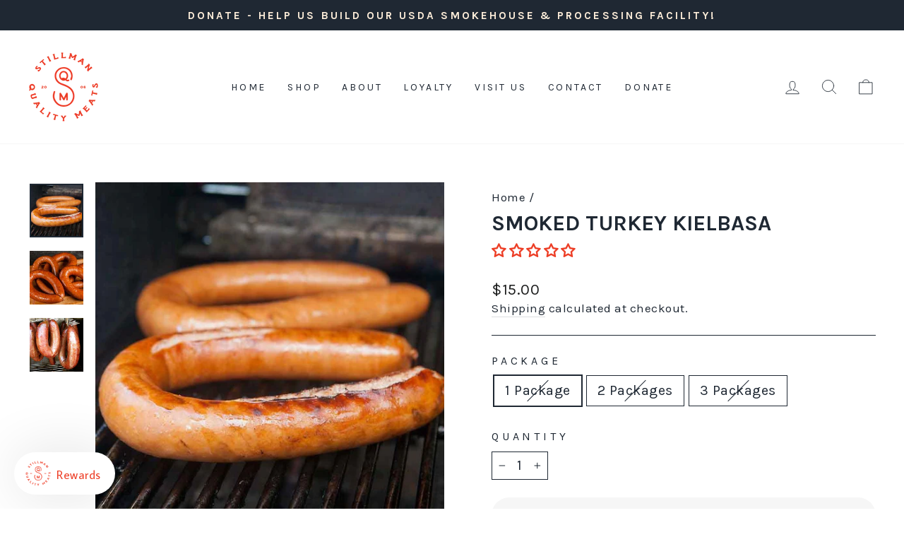

--- FILE ---
content_type: text/javascript
request_url: https://cdn.shopify.com/extensions/019bb5af-9156-7159-bbd7-73eb0d982fce/fundpop-dev-246/assets/reward-tiers.min.js
body_size: 17188
content:
"use strict";(()=>{var Q=Object.defineProperty,W=Object.defineProperties;var G=Object.getOwnPropertyDescriptors;var q=Object.getOwnPropertySymbols;var J=Object.prototype.hasOwnProperty,K=Object.prototype.propertyIsEnumerable;var O=(g,e,t)=>e in g?Q(g,e,{enumerable:!0,configurable:!0,writable:!0,value:t}):g[e]=t,j=(g,e)=>{for(var t in e||(e={}))J.call(e,t)&&O(g,t,e[t]);if(q)for(var t of q(e))K.call(e,t)&&O(g,t,e[t]);return g},_=(g,e)=>W(g,G(e));var M=(g,e,t)=>new Promise((i,n)=>{var o=a=>{try{d(t.next(a))}catch(s){n(s)}},r=a=>{try{d(t.throw(a))}catch(s){n(s)}},d=a=>a.done?i(a.value):Promise.resolve(a.value).then(o,r);d((t=t.apply(g,e)).next())});var z=class{constructor(){this.listeners=[]}add(e,t,i){this.listeners.push({element:e,event:t,handler:i}),e.addEventListener(t,i)}remove(e,t,i){e.removeEventListener(t,i),this.listeners=this.listeners.filter(n=>n.element!==e||n.event!==t||n.handler!==i)}removeAll(){this.listeners.forEach(({element:e,event:t,handler:i})=>{e.removeEventListener(t,i)}),this.listeners=[]}},V=class{constructor(){this.timeouts=[];this.intervals=[];this.eventListenerTracker=new z}registerTimeout(e){return this.timeouts.push(e),e}registerInterval(e){return this.intervals.push(e),e}addEventListener(e,t,i){this.eventListenerTracker.add(e,t,i)}cleanup(){this.timeouts.forEach(clearTimeout),this.timeouts=[],this.intervals.forEach(clearInterval),this.intervals=[],this.eventListenerTracker.removeAll()}};window.fundPopCleanupRegistry=new V;var A=class{static fetch(){return M(this,null,function*(){var e;try{let t=(e=document.getElementById("fundpop-reward-tier-product-id"))==null?void 0:e.textContent;if(console.log("[Reward Tier] Fetching data for product ID:",t),t){let i=yield fetch(`/apps/campaign_proxy/api/proxy/campaigns/${t}?shop=${window.Shopify.shop}`,{method:"GET",headers:{"Content-Type":"application/json","ngrok-skip-browser-warning":"true"}});if(!i.ok)throw new Error(`Failed to fetch campaign data: ${i.status}`);return yield i.json()}return console.log("[Reward Tier] No product ID found"),null}catch(t){return console.error(">>>> Failed to fetch campaign data",t),null}})}static convertPriceToCurrentCurrency(e,t){let i=parseFloat(e)*parseFloat(String(window.Shopify.currency.rate)),n=new Intl.NumberFormat("en-US",{style:"currency",currency:t||"USD"}).format(i),o=n.split(".");return o[1]==="00"?o[0]:n}static applyShopifyPriceRounding(e){if(e>100){let i=Math.round(e);return i%10===8?i+1:i}let t=e%1;return t>=.5&&t<.99?Math.floor(e)+.99:Math.round(e*100)/100}static formatNumber(e){let t=new Intl.NumberFormat("en-US").format(e),i=t.split(".");return i[1]==="00"?i[0]:t}},H=class{constructor(e,t,i){this.modal=document.getElementById(e),this.closeIcon=document.getElementById(t),this.onClose=i,this.boundHandleClick=this.handleClick.bind(this),this.boundHandleClose=this.handleClose.bind(this)}show(){var e;this.modal&&(document.body.appendChild(this.modal),this.modal.style.display="block",this.modal.style.transform="translateX(0)",(e=this.closeIcon)==null||e.addEventListener("click",this.boundHandleClose),this.modal.addEventListener("click",this.boundHandleClick))}hide(){this.modal&&(this.modal.style.transform="translateX(100vw)",this.onClose&&this.onClose())}cleanup(){var e,t;(e=this.closeIcon)==null||e.removeEventListener("click",this.boundHandleClose),(t=this.modal)==null||t.removeEventListener("click",this.boundHandleClick)}handleClick(e){e.target===this.modal&&this.hide()}handleClose(){this.hide()}},D=class{constructor(e,t,i,n){this.campaign=e,this.appBlockStyles=t,this.localization=i,this.isPreviewMode=n,this.productSlug=this.getProductSlugFromUrl(),this.cleanupRegistry=new V,this.listAlignment=this.getListAlignment(),this.bundleModal=new H("fundpop-bundle-modal-container","fundpop-bundle-modal-close-icon",this.handleBundleModalClose.bind(this))}getProductSlugFromUrl(){return new URL(window.location.href).pathname.split("/").filter(Boolean).pop()||""}getRewardTierLayout(){return"responsive"}getListAlignment(){var t;return((t=document.querySelector("#fundpop-reward-tier-product-id"))==null?void 0:t.getAttribute("data-list-alignment"))||"center"}handleBundleModalClose(){let e=document.getElementById("fundpop-bundle-modal-container");e&&(e.style.transform="translateX(100vw)")}handleBundleModal(e){let t=document.getElementById("fundpop-bundle-modal-container");if(!t)return;if(e){let n=document.getElementById("fundpop-modal-bundle-error-title");n&&(n.innerText=e)}this.bundleModal.show();let i=n=>{n.target===t&&this.bundleModal.hide()};return t.addEventListener("click",i),()=>{t.removeEventListener("click",i)}}cleanup(){this.bundleModal.cleanup(),this.cleanupRegistry.cleanup(),this.campaign=void 0,this.appBlockStyles=void 0}hideLoading(){let e=document.getElementById("fundpop-reward-loading-container");e&&e.remove()}showContainer(){let e=document.getElementsByClassName("fundpop-reward-widget-container")[0];e&&(e.style.display="block")}setFontStyles(e){let t="";return e.includes("italic")&&(t+="font-style: italic;"),e.includes("bold")&&(t+="font-weight: bold;"),t}styleAppBlock(){if(this.appBlockStyles.appblockShadow===!1){let t=document.getElementsByClassName("fundpop-reward-widget-container")[0];t&&(t.style.boxShadow="none")}}getCountdown(e){let r=Math.floor(e/864e5),d=Math.floor(e%864e5/36e5),a=Math.floor(e%36e5/6e4),s=Math.floor(e%6e4/1e3);return{days:r,hours:d,minutes:a,seconds:s}}getTimeLabelByLocale(e){let t=new Intl.RelativeTimeFormat(window.Shopify.locale,{numeric:"auto"}),i=new Intl.NumberFormat(window.Shopify.locale).format(0),n=new Intl.NumberFormat(window.Shopify.locale).format(1),{days:o,minutes:r,hours:d,seconds:a}=e,s=(h,b)=>{let k=h===0?2:h===1?3:h,T=t.formatToParts(k,b);T&&T.length===3&&T.shift();let[I,v]=T,E=h===0?i:h===1?n:I.value,x={day:{one:"day",other:"days"},hour:{one:"hour",other:"hours"},minute:{one:"minute",other:"minutes"},second:{one:"second",other:"seconds"}},m=new Intl.PluralRules("en-US"),w=(P,B)=>{let C=m.select(Number(P)),$=x[B];if(!$)return`${P} ${B}`;let L=$[C]||$.other;return`${P} ${L}`},f=P=>P.replace("\u5F8C",""),S=w(E,I.unit),y=`${window.Shopify.locale==="ja"?f(E):E} ${window.Shopify.locale==="ja"?f((v==null?void 0:v.value)||""):(v==null?void 0:v.value)||""}`;return window.Shopify.locale==="en"?S:y},l=s(o,"day"),p=s(d,"hour"),c=s(r,"minute"),u=s(a,"second");return{translatedDays:l,translatedHours:p,translateMins:c,translatedSecs:u}}clearStoredVariantSelections(e){if(e){if(e.campaignProduct&&e.campaignProduct[0]){let t=e.campaignProduct[0].id;[`bundleVariant_${e.id}_${t}`,`bundleVariant_${t}`,`selectedVariant_${t}`,`selectedVariant_${e.id}_${t}`].forEach(n=>{localStorage.removeItem(n),sessionStorage.removeItem(n),delete window[n]})}e.product&&e.product.length>0&&e.product.forEach(t=>{[`bundleVariant_${e.id}_${t.id}`,`bundleVariant_${t.id}`,`selectedVariant_${t.id}`,`selectedVariant_${e.id}_${t.id}`].forEach(n=>{localStorage.removeItem(n),sessionStorage.removeItem(n),delete window[n]})})}}setupGlobalDropdownDelegation(){document.addEventListener("change",e=>{var i;let t=e.target;if(t.tagName==="SELECT"&&t.id&&t.id.includes("fundpop-bundle-product-select-")){let n=t,o=n.selectedOptions[0];if(o){let r=o.getAttribute("data-variant-id"),d=n.id.replace("fundpop-bundle-product-select-","");if(r&&d){let a="";if(a=n.getAttribute("data-bundle-id")||"",!a){let l=n.closest("[data-bundle-id]");l&&(a=l.getAttribute("data-bundle-id")||"")}if(!a){let l=n.closest('[id*="fundpop-modal-products-container-"]');l&&l.id&&(a=l.id.replace("fundpop-modal-products-container-",""))}if(!a){let l=document.querySelectorAll('[data-bundle-id], [id*="fundpop-modal-products-container-"]');if(l.length>0){let p=l[0];a=p.getAttribute("data-bundle-id")||((i=p.id)==null?void 0:i.replace("fundpop-modal-products-container-",""))||""}}let s=a?`bundleVariant_${a}_${d}`:`bundleVariant_${d}`;if(localStorage.setItem(s,r),sessionStorage.setItem(s,r),window[`selectedVariant_${d}`]=r,a){let l=`bundleVariant_${a}_${d}`;localStorage.setItem(l,r),sessionStorage.setItem(l,r),window[`selectedVariant_${a}_${d}`]=r}}}}},!0)}updateCountdown(e,t){let{days:i,hours:n,minutes:o,seconds:r}=this.getCountdown(e),{translatedDays:d,translatedHours:a,translateMins:s,translatedSecs:l}=this.getTimeLabelByLocale({days:i,hours:n,minutes:o,seconds:r}),p=d+" : "+a;i===0&&(p=a+" : "+s,n===0&&(p=s+" : "+l,o===0&&(p=l)));let c=document.getElementById(`fundpop-time-limit-${t}`);c&&(c.innerText=p)}startCountdown(e,t){if(e==="Finished")return;let i=t.endTime,n=new Date(i).getTime(),o,r=()=>{let d=n-new Date().getTime();d<=0?this.stopCountdown(o):(this.updateCountdown(d,t.id),o=this.cleanupRegistry.registerTimeout(setTimeout(r,1e3)))};r()}stopCountdown(e){typeof e!="undefined"&&clearInterval(e)}updateTimeRemainingLabel(e,t){let i=e||this.campaign.state;i==="Finished"||i==="Stretched"?this.startCountdown("Finished",t):i&&this.startCountdown(i,t)}getProductHandle(){var t,i;let e=window.location.pathname;return e?decodeURIComponent((i=(t=e==null?void 0:e.split("/").filter(n=>n!=="").pop())==null?void 0:t.split("?")[0])!=null?i:""):""}formatDate(e){let t=["Jan","Feb","Mar","Apr","May","Jun","Jul","Aug","Sep","Oct","Nov","Dec"],i=e.getDate(),n=t[e.getMonth()],o=e.getFullYear(),r="th";return i===1||i===21||i===31?r="st":i===2||i===22?r="nd":(i===3||i===23)&&(r="rd"),`${n} ${i}${r}, ${o}`}getMinMaxPrice(e,t){if(!e||!e.length)return 0;let i=e.map(n=>n.priceOnCampaign);return t?Math.max(...i):Math.min(...i)}getProductPriceByPercentDiscount(e,t,i=!0){let n=e*(1-t/100),o=i?A.applyShopifyPriceRounding(n):n;return this.formatMoney(o)}getProductPriceByFixedDiscount(e,t){return this.formatMoney(e-t)}formatMoney(e){return A.convertPriceToCurrentCurrency(String(e),window.Shopify.currency.active)}showAddedToCartModal(e,t){var T,I,v,E;let i=document.getElementById("fundpop-added-to-cart-modal");i||(i=document.createElement("div"),i.id="fundpop-added-to-cart-modal",i.className="fundpop-added-to-cart-overlay",i.innerHTML=`
        <div class="fundpop-added-to-cart-content">
          <button class="fundpop-added-to-cart-close">&times;</button>
          <div class="fundpop-added-to-cart-header">
            <svg class="fundpop-checkmark" width="24" height="24" viewBox="0 0 24 24" fill="none">
              <circle cx="12" cy="12" r="10" fill="#4BB543"/>
              <path d="M9 12L11 14L15 10" stroke="white" stroke-width="2" stroke-linecap="round" stroke-linejoin="round"/>
            </svg>
            <h3>${((T=this.localization)==null?void 0:T.itemAddedToYourCart)||"Item added to your cart"}</h3>
          </div>
          <div class="fundpop-added-to-cart-body">
            <div class="fundpop-added-product-info">
              <img class="fundpop-added-product-image" src="" alt="">
              <div class="fundpop-added-product-details">
                <h4 class="fundpop-added-product-title"></h4>
                <p class="fundpop-added-product-variant"></p>
                <p class="fundpop-added-product-price"></p>
              </div>
            </div>
            <div class="fundpop-bundle-items-container" style="display: none;">
              <button class="fundpop-toggle-bundle-items">
                Hide <span class="fundpop-bundle-item-count">0</span> items
                <svg class="fundpop-toggle-arrow" width="12" height="8" viewBox="0 0 12 8" fill="none">
                  <path d="M1 1L6 6L11 1" stroke="currentColor" stroke-width="2" stroke-linecap="round" stroke-linejoin="round"/>
                </svg>
              </button>
              <div class="fundpop-bundle-items-list"></div>
            </div>
            <div class="fundpop-cart-actions">
              <a href="/cart" class="fundpop-view-cart-btn">
                ${((I=this.localization)==null?void 0:I.viewCart)||"View cart"} (<span class="fundpop-cart-count">0</span>)
              </a>
              <button class="fundpop-checkout-btn">${((v=this.localization)==null?void 0:v.checkOut)||"Check out"}</button>
              <a href="#" class="fundpop-continue-shopping">${((E=this.localization)==null?void 0:E.continueShopping)||"Continue shopping"}</a>
            </div>
          </div>
        </div>
      `,document.body.appendChild(i));let n=i,o=n.querySelector(".fundpop-added-product-image"),r=n.querySelector(".fundpop-added-product-title"),d=n.querySelector(".fundpop-added-product-variant"),a=n.querySelector(".fundpop-added-product-price"),s=n.querySelector(".fundpop-bundle-items-container"),l=n.querySelector(".fundpop-bundle-items-list"),p=n.querySelector(".fundpop-bundle-item-count"),c=n.querySelector(".fundpop-toggle-bundle-items");if(e){if(o&&(e.image?o.src=e.image:e.featured_image?o.src=e.featured_image:t&&t.thumbnail&&(o.src=t.thumbnail)),r&&(r.textContent=(t==null?void 0:t.title)||e.bundle_title||e.product_title||e.title||""),a)if(t&&t.selectedVariant){let m=t.selectedVariant.priceOnCampaign,w=m;if(t.bundleType==="PERCENT"){let S=parseFloat(t.discount)/100;w=m*(1-S)}else t.bundleType==="FIXED"?w=m-parseFloat(t.discount):t.bundleType==="SET_PRICE"&&(w=parseFloat(t.discount));let f=this.formatMoney(w);e.properties&&e.properties["REWARD TIER"]?a.innerHTML=`${f} <span style="color: #059669; font-size: 14px;">${e.properties["REWARD TIER"]}</span>`:a.textContent=f}else{let x=e.final_price||e.price;if(x){let m=this.formatMoney(x/100);a.textContent=m}}if(t&&t.product&&t.product.length>0){s.style.display="block",l.innerHTML="";let x=1+t.product.length;p&&(p.textContent=x.toString());let m=e.quantity||1;if(t.campaignProduct&&t.campaignProduct[0]){let f=t.campaignProduct[0],S=document.createElement("div");S.className="fundpop-bundle-item";let y="";f.variants&&f.variants.length>0&&f.variants.some(C=>C.title!=="Default Title"&&C.title!=="Default")&&(t.selectedVariant&&t.selectedVariant.title!=="Default Title"?y=t.selectedVariant.title:y=f.variants[0].title),y&&y.includes("/")&&(y=y.split("/")[0].trim());let P=y&&y!=="Default Title"&&y!=="Default"&&y.trim()!=="";S.innerHTML=`
            <img src="${f.productImage||f.img||""}" alt="${f.title}">
            <div class="fundpop-bundle-item-details">
              <p class="fundpop-bundle-item-title">${m} \xD7 ${f.title}</p>
              ${P?`<p class="fundpop-bundle-item-variant">${y}</p>`:""}
            </div>
          `,l.appendChild(S)}t.product.forEach((f,S)=>{var C;let y=document.createElement("div");y.className="fundpop-bundle-item";let P="";if(t.selectedVariantIds&&t.selectedVariantIds[S]){let $=t.selectedVariantIds[S],L=(C=f.variants)==null?void 0:C.find(N=>N.id===$);P=L?L.title:""}else P=f.variants&&f.variants[0]?f.variants[0].title:"";let B=P&&P!=="Default Title"&&P!=="Default"&&P.trim()!=="";y.innerHTML=`
            <img src="${f.productImage||f.img||""}" alt="${f.title}">
            <div class="fundpop-bundle-item-details">
              <p class="fundpop-bundle-item-title">${m} \xD7 ${f.title}</p>
              ${B?`<p class="fundpop-bundle-item-variant">${P}</p>`:""}
            </div>
          `,l.appendChild(y)});let w=!0;c&&c.addEventListener("click",()=>{w=!w,l.style.display=w?"block":"none",c.innerHTML=`
              ${w?"Hide":"Show"} ${x} items
              <svg class="fundpop-toggle-arrow ${w?"":"rotated"}" width="12" height="8" viewBox="0 0 12 8" fill="none">
                <path d="M1 1L6 6L11 1" stroke="currentColor" stroke-width="2" stroke-linecap="round" stroke-linejoin="round"/>
              </svg>
            `})}}fetch("/cart.js").then(x=>x.json()).then(x=>{let m=n.querySelector(".fundpop-cart-count");m&&(m.textContent=x.item_count.toString());let w=document.querySelector(".cart-count, [data-cart-count]");w&&(w.textContent=x.item_count.toString())}),requestAnimationFrame(()=>{n.classList.add("show")});let u=n.querySelector(".fundpop-added-to-cart-close"),h=n.querySelector(".fundpop-checkout-btn"),b=n.querySelector(".fundpop-continue-shopping"),k=()=>{n.classList.remove("show"),setTimeout(()=>{n&&n.parentNode&&!n.classList.contains("show")&&n.parentNode.removeChild(n)},300)};u&&u.addEventListener("click",k),h&&h.addEventListener("click",()=>{window.location.href="/checkout"}),b&&b.addEventListener("click",x=>{x.preventDefault(),k()}),n.addEventListener("click",x=>{x.target===n&&k()})}addToCart(e,t,i=1,n,o){let r={id:e,quantity:i,properties:{"REWARD TIER":`(-${this.formatMoney(t)})`},form_type:"product",utf8:"\u2713"};fetch("/cart/add.js",{method:"POST",headers:{"Content-Type":"application/json","X-Requested-With":"XMLHttpRequest"},body:JSON.stringify(r)}).then(d=>M(this,null,function*(){if(!d.ok){let a=yield d.json().catch(()=>null),s=new Error((a==null?void 0:a.description)||(a==null?void 0:a.message)||"Error adding product to cart");throw s.status=d.status,s.errorData=a,s}return d.json()})).then(d=>{this.clearStoredVariantSelections(o),n==="add_to_cart"?(o&&(d.bundle_title=o.title,d.bundle_description=o.description,!d.image&&o.thumbnail&&(d.image=o.thumbnail)),this.showAddedToCartModal(d,o)):window.location.href="/checkout"}).catch(d=>{var s,l,p;console.error("Error:",d);let a=((s=this.localization)==null?void 0:s.alertForNoVariantSelect)||"Error";if(d.status===422&&d.message){let c=d.message.toLowerCase();c.includes("sold out")||c.includes("out of stock")?a=((l=this.localization)==null?void 0:l.productSoldOut)||d.message:a=d.message}else(p=d.errorData)!=null&&p.description&&(a=d.errorData.description);this.handleBundleModal(a)})}hasAvailableProduct(e){return(e==null?void 0:e.some(t=>{var i;return(i=t.variants)==null?void 0:i.every(n=>{var d;let o=(d=n.inventoryPolicy)==null?void 0:d.toLowerCase(),r=n.inventoryQuantity;return o==="deny"&&r<=0||!r&&o==="deny"})}))||!1}createBundleItem(e,t,i,n){let o=new Date,r=new Date(e.startTime),d=new Date(e.endTime),a=this.campaign.state==="Pending",s=o<r,l=o>d,p=!e.isVisible,c=!this.isPreviewMode;if((s&&!this.campaign.isPendingVisible&&a||l&&!this.campaign.isEndedVisible&&a||p)&&c)return null;let h=this.getMinMaxPrice(e.bundleProductVariant.values,!1),b=this.getMinMaxPrice(e.bundleProductVariant.values,!0),k=h===b?this.formatMoney(h):`${this.formatMoney(h)} - ${this.formatMoney(b)}`,T=this.calculateDiscountPrice(e,h,b),I=!!e.quantityAvailable,v=document.createElement("div");v.className="fundpop-bundle-item-container";let E=e.id.replace(/[^\w-]/g,"-");v.id=`fundpop-bundle-item-${E}`;let x=this.getRewardTierLayout();return x==="inline"?(v.style.width="90%",v.style.maxWidth="350px"):x==="responsive"&&v.classList.add("fundpop-bundle-item-responsive"),v.innerHTML=this.generateBundleItemHTML(e,T,k),this.campaign.state&&this.updateTimeRemainingLabel(this.campaign.state,e),v}createProductImageGrid(e,t){if(e.compressedThumbnail&&e.compressedThumbnail!==e.originalThumbnail)return`<img class="fundpop-bundle-thumbnail" alt="thumbnail" src="${e.compressedThumbnail}" style="width: 100%; height: 224px; object-fit: ${e.displayMode==="Fill"?"cover":"contain"};">`;let i=[];if(e.campaignProduct[0]){let n=e.campaignProduct[0].productImage||e.campaignProduct[0].img||"";if(t&&e.campaignProduct[0].variants){let o=t;t.includes("-")&&(o=t.split("-")[0]);let r=e.campaignProduct[0].variants.find(d=>d.id===o);r&&r.image&&r.image.url&&(n=r.image.url,console.log("Using campaign variant image for variantId:",t,"extracted campaignVariantId:",o))}n&&i.push(n)}if(e.product&&e.product.length>0)if(t&&t.includes("-")){let n=t.split("-");e.product.forEach((o,r)=>{let d=o.productImage||o.img||"";if(o.variants&&n.length>r+1){let a=n[r+1],s=o.variants.find(l=>l.id===a);s&&s.image&&s.image.url&&(d=s.image.url,console.log(`Using variant image for ${o.title} - variant ID ${a}:`,d))}d&&i.push(d)})}else e.product.forEach(n=>{let o=n.productImage||n.img||"";o&&i.push(o)});if(i.length===1)return`<img class="fundpop-bundle-thumbnail" alt="thumbnail" src="${i[0]}" style="width: 100%; height: 224px; object-fit: ${e.displayMode==="Fill"?"cover":"contain"};">`;if(i.length>1){let n="",o="",r="";switch(i.length){case 2:n="fundpop-image-grid-2",r="1fr 1fr",o="1fr";break;case 3:n="fundpop-image-grid-3",r="1fr 1fr",o="1fr 1fr";break;case 4:n="fundpop-image-grid-4",r="1fr 1fr",o="1fr 1fr";break;case 5:n="fundpop-image-grid-5",r="1fr 1fr 1fr",o="1fr 1fr";break;case 6:n="fundpop-image-grid-6",r="1fr 1fr 1fr",o="1fr 1fr";break;default:n="fundpop-image-grid-6",r="1fr 1fr 1fr",o="1fr 1fr";break}let a=i.slice(0,6).map((s,l)=>`<img src="${s}" alt="product" style="width: 100%; height: 100%; object-fit: cover; border-radius: 4px;">`).join("");if(!document.querySelector("#fundpop-image-grid-styles")){let s=document.createElement("style");s.id="fundpop-image-grid-styles",s.innerHTML=`
          .fundpop-bundle-thumbnail {
            box-sizing: border-box;
            max-width: 320px;
            height: 224px;
            max-height: 224px;
            display: block;
            width: 100%;
          }
          
          @media (max-width: 1110px) {
            .fundpop-bundle-thumbnail {
              max-width: 100%;
            }
          }
          .fundpop-image-grid-2 { 
            grid-template-columns: 1fr 1fr; 
            grid-template-rows: 1fr; 
          }
          .fundpop-image-grid-3 { 
            grid-template-columns: 1fr 1fr; 
            grid-template-rows: 1fr 1fr; 
          }
          .fundpop-image-grid-3 img:first-child { 
            grid-column: 1 / 3; 
          }
          .fundpop-image-grid-4 { 
            grid-template-columns: 1fr 1fr; 
            grid-template-rows: 1fr 1fr; 
          }
          .fundpop-image-grid-5 { 
            grid-template-columns: 1fr 1fr 1fr; 
            grid-template-rows: 1fr 1fr; 
          }
          .fundpop-image-grid-5 img:first-child { 
            grid-column: 1 / 3; 
          }
          .fundpop-image-grid-6 { 
            grid-template-columns: 1fr 1fr 1fr; 
            grid-template-rows: 1fr 1fr; 
          }
          .fundpop-image-grid-2 img,
          .fundpop-image-grid-3 img,
          .fundpop-image-grid-4 img,
          .fundpop-image-grid-5 img,
          .fundpop-image-grid-6 img {
            width: 100%;
            height: 100%;
            object-fit: cover;
            border-radius: 4px;
            min-width: 0;
            min-height: 0;
            max-width: 100%;
            max-height: 100%;
          }
          
          /* Fix for title alignment */
          .fundpop-bundle-label {
            display: flex;
            align-items: center;
            line-height: 1.4;
            display: -webkit-box;
            -webkit-line-clamp: 2;
            -webkit-box-orient: vertical;
            overflow: hidden;
            text-overflow: ellipsis;
            word-break: break-word;
          }
          
          /* Fix for included product images aspect ratio */
          .fundpop-bundle-product-thumbnail {
            width: 60px !important;
            height: 60px !important;
            object-fit: cover !important;
            border-radius: 4px;
          }
          
          .fundpop-bundle-products-container {
            display: flex;
            gap: 8px;
            align-items: center;
            flex-wrap: wrap;
          }
          
          .fundpop-bundle-product-item {
            position: relative;
          }
          
          .fundpop-bundle-product-image {
            width: 60px;
            height: 60px;
            overflow: hidden;
            border-radius: 4px;
          }
          /* Modal styles */
          .fundpop-modal-overlay {
            display: none;
            position: fixed;
            top: 0;
            left: 0;
            width: 100vw;
            height: 100vh;
            background: rgba(0, 0, 0, 0.5);
            z-index: 10000;
            align-items: center;
            justify-content: center;
          }
          
          .fundpop-modal-overlay.show {
            display: flex;
          }
          
          .fundpop-modal-content {
            background: white;
            border-radius: 12px;
            max-width: 800px;
            max-height: 90vh;
            height: auto;
            width: 95%;
            min-width: 500px;
            overflow: hidden;
            margin: 20px;
            box-sizing: border-box;
            display: flex;
            flex-direction: column;
          }
          
          .fundpop-modal-header {
            display: flex;
            justify-content: space-between;
            align-items: center;
            padding: 20px;
            border-bottom: 1px solid #eee;
            width: 100%;
            box-sizing: border-box;
          }
          
          .fundpop-modal-header h3 {
            margin: 0;
            font-size: 20px;
            font-weight: 600;
          }
          
          .fundpop-modal-close {
            background: none;
            border: none;
            font-size: 24px;
            cursor: pointer;
            color: #666;
            width: 30px;
            height: 30px;
            display: flex;
            align-items: center;
            justify-content: center;
          }
          
          .fundpop-modal-body {
            padding: 24px;
            width: 100%;
            box-sizing: border-box;
            overflow-y: auto;
            max-height: calc(90vh - 100px); /* Account for header height */
          }
          
          .fundpop-modal-price-section {
            margin-bottom: 24px;
            padding-bottom: 16px;
            border-bottom: 1px solid #eee;
          }
          
          .fundpop-modal-price {
            display: flex;
            align-items: baseline;
            gap: 12px;
            flex-wrap: wrap;
          }
          
          .fundpop-modal-discount-price {
            font-size: 28px;
            font-weight: 700;
            color: #333;
          }
          
          .fundpop-modal-original-price {
            font-size: 20px;
            color: #999;
            text-decoration: line-through;
          }
          
          .fundpop-modal-description {
            margin-bottom: 20px;
            color: #666;
            line-height: 1.6;
            font-size: 15px;
          }
          
          .fundpop-modal-limits {
            margin-bottom: 24px;
            padding: 16px;
            background: #f8f9fa;
            border-radius: 8px;
          }
          
          .fundpop-modal-quantity-limit,
          .fundpop-modal-time-limit {
            margin-bottom: 8px;
            color: #555;
            font-size: 14px;
          }
          
          .fundpop-modal-quantity-limit:last-child,
          .fundpop-modal-time-limit:last-child {
            margin-bottom: 0;
          }
          
          .fundpop-modal-included {
            width: 100%;
          }
          
          .fundpop-modal-included h4 {
            margin: 0 0 16px 0;
            font-size: 18px;
            font-weight: 600;
            color: #333;
            width: 100%;
          }
          
          .fundpop-modal-products-container {
            width: 100%;
          }
          
          .fundpop-modal-product-item {
            display: flex;
            align-items: center;
            gap: 16px;
            margin-bottom: 16px;
            padding: 16px;
            background: white;
            border: 1px solid #e1e5e9;
            border-radius: 12px;
            width: 100%;
            box-sizing: border-box;
            transition: box-shadow 0.2s ease;
          }
          
          .fundpop-modal-product-item:hover {
            box-shadow: 0 2px 8px rgba(0, 0, 0, 0.1);
          }
          
          .fundpop-modal-product-item:last-child {
            margin-bottom: 0;
          }
          
          .fundpop-modal-product-image {
            width: 64px;
            height: 64px;
            object-fit: cover;
            border-radius: 8px;
            flex-shrink: 0;
          }
          
          .fundpop-modal-product-info {
            flex: 1;
            min-width: 0;
          }
          
          .fundpop-modal-product-title {
            font-weight: 600;
            font-size: 16px;
            margin-bottom: 6px;
            word-wrap: break-word;
            color: #333;
          }
          
          .fundpop-modal-product-variants {
            font-size: 14px;
            color: #666;
          }
          
          .fundpop-modal-variant {
            background: #e9e9e9;
            padding: 2px 6px;
            border-radius: 4px;
            margin-right: 4px;
          }
          
          /* Responsive layout styles */
          .fundpop-bundle-container-responsive {
            display: grid;
            grid-template-columns: repeat(auto-fill, minmax(320px, 1fr));
            gap: 16px;
            width: 100%;
          }
          
          .fundpop-bundle-item-responsive {
            width: 100%;
            max-width: 100%;
          }
          
          /* Mobile view - vertical list */
          @media (max-width: 768px) {
            .fundpop-bundle-container-responsive {
              display: flex;
              flex-direction: column;
              gap: 16px;
            }
            
            .fundpop-bundle-item-responsive {
              width: 100%;
            }
          }
          
          /* Desktop view - grid */
          @media (min-width: 769px) {
            .fundpop-bundle-container-responsive {
              display: grid;
              grid-template-columns: repeat(auto-fill, minmax(320px, 1fr));
              gap: 20px;
            }
            
            .fundpop-bundle-item-responsive {
              width: 100%;
            }
          }
          
          /* Mobile responsive styles for modal */
          @media (max-width: 600px) {
            .fundpop-modal-content {
              width: 95%;
              min-width: unset;
              max-width: 400px;
              margin: 10px;
              max-height: 85vh;
            }
            
            .fundpop-modal-header {
              padding: 15px;
            }
            
            .fundpop-modal-header h3 {
              font-size: 18px;
            }
            
            .fundpop-modal-body {
              padding: 16px;
              max-height: calc(85vh - 80px); /* Adjust for mobile */
            }
            
            .fundpop-modal-discount-price {
              font-size: 24px;
            }
            
            .fundpop-modal-original-price {
              font-size: 18px;
            }
            
            .fundpop-modal-description {
              font-size: 14px;
            }
          }
          
          @media (max-width: 400px) {
            .fundpop-modal-content {
              width: 100%;
              margin: 0;
              border-radius: 0;
              height: 100vh;
              max-height: 100vh;
            }
            
            .fundpop-modal-overlay {
              align-items: flex-start;
            }
          }
          
          /* Added to cart modal styles */
          .fundpop-added-to-cart-overlay {
            display: flex;
            position: fixed;
            top: 0;
            left: 0;
            width: 100%;
            height: 100%;
            background: rgba(0, 0, 0, 0);
            z-index: 10001;
            align-items: center;
            justify-content: center;
            padding: 20px;
            opacity: 0;
            visibility: hidden;
            transition: opacity 0.3s ease, background-color 0.3s ease, visibility 0.3s ease;
          }
          
          .fundpop-added-to-cart-overlay.show {
            opacity: 1;
            visibility: visible;
            background: rgba(0, 0, 0, 0.5);
          }
          
          .fundpop-added-to-cart-content {
            background: white;
            border-radius: 12px;
            width: 100%;
            max-width: 440px;
            padding: 24px;
            position: relative;
            box-shadow: 0 20px 25px -5px rgba(0, 0, 0, 0.1), 0 10px 10px -5px rgba(0, 0, 0, 0.04);
            transform: translateY(20px) scale(0.95);
            transition: transform 0.3s ease;
          }
          
          .fundpop-added-to-cart-overlay.show .fundpop-added-to-cart-content {
            transform: translateY(0) scale(1);
          }
          
          .fundpop-added-to-cart-close {
            position: absolute;
            top: 16px;
            right: 16px;
            background: none;
            border: none;
            font-size: 24px;
            color: #6b7280;
            cursor: pointer;
            width: 32px;
            height: 32px;
            display: flex;
            align-items: center;
            justify-content: center;
            border-radius: 6px;
            transition: background-color 0.2s ease;
          }
          
          .fundpop-added-to-cart-close:hover {
            background-color: #f3f4f6;
          }
          
          .fundpop-added-to-cart-header {
            display: flex;
            align-items: center;
            gap: 12px;
            margin-bottom: 20px;
          }
          
          .fundpop-checkmark {
            flex-shrink: 0;
          }
          
          .fundpop-added-to-cart-header h3 {
            margin: 0;
            font-size: 18px;
            font-weight: 600;
            color: #111827;
          }
          
          .fundpop-added-product-info {
            display: flex;
            gap: 16px;
            margin-bottom: 24px;
            padding-bottom: 24px;
            border-bottom: 1px solid #e5e7eb;
          }
          
          .fundpop-added-product-image {
            width: 80px;
            height: 80px;
            object-fit: cover;
            border-radius: 8px;
            flex-shrink: 0;
          }
          
          .fundpop-added-product-details {
            flex: 1;
            min-width: 0;
          }
          
          .fundpop-added-product-title {
            margin: 0 0 4px 0;
            font-size: 16px;
            font-weight: 600;
            color: #111827;
            overflow: hidden;
            text-overflow: ellipsis;
            display: -webkit-box;
            -webkit-line-clamp: 2;
            -webkit-box-orient: vertical;
          }
          
          .fundpop-added-product-variant {
            margin: 0 0 4px 0;
            font-size: 14px;
            color: #6b7280;
          }
          
          .fundpop-added-product-price {
            margin: 0;
            font-size: 16px;
            font-weight: 600;
            color: #111827;
          }
          
          .fundpop-cart-actions {
            display: flex;
            flex-direction: column;
            gap: 12px;
          }
          
          .fundpop-view-cart-btn {
            display: inline-flex;
            align-items: center;
            justify-content: center;
            padding: 12px 20px;
            border: 1px solid #d1d5db;
            border-radius: 8px;
            font-size: 16px;
            font-weight: 500;
            color: #374151;
            text-decoration: none;
            background: white;
            transition: all 0.2s ease;
          }
          
          .fundpop-view-cart-btn:hover {
            background: #f9fafb;
            border-color: #9ca3af;
          }
          
          .fundpop-checkout-btn {
            display: inline-flex;
            align-items: center;
            justify-content: center;
            padding: 12px 20px;
            border: none;
            border-radius: 8px;
            font-size: 16px;
            font-weight: 600;
            color: black;
            background: #fbbf24;
            cursor: pointer;
            transition: all 0.2s ease;
          }
          
          .fundpop-checkout-btn:hover {
            background: #f59e0b;
          }
          
          .fundpop-continue-shopping {
            display: inline-flex;
            align-items: center;
            justify-content: center;
            padding: 8px;
            font-size: 14px;
            color: #6b7280;
            text-decoration: underline;
            background: none;
            transition: color 0.2s ease;
          }
          
          .fundpop-continue-shopping:hover {
            color: #374151;
          }
          
          /* Bundle items styles */
          .fundpop-bundle-items-container {
            margin: 12px 0;
            padding-top: 12px;
          }
          
          .fundpop-toggle-bundle-items {
            background: none;
            border: none;
            font-size: 13px;
            color: #374151;
            cursor: pointer;
            display: flex;
            align-items: center;
            gap: 6px;
            padding: 0;
            margin-bottom: 10px;
            font-weight: 500;
          }
          
          .fundpop-toggle-bundle-items:hover {
            color: #111827;
          }
          
          .fundpop-toggle-arrow {
            transition: transform 0.2s ease;
          }
          
          .fundpop-toggle-arrow.rotated {
            transform: rotate(-180deg);
          }
          
          .fundpop-bundle-items-list {
            max-height: 245px;
            overflow: auto;
            display: block;
          }
          
          .fundpop-bundle-item {
            display: flex;
            align-items: center;
            gap: 10px;
            padding: 8px 10px;
            background: #f9fafb;
            border-radius: 6px;
            margin-bottom: 6px;
          }
          
          .fundpop-bundle-item:last-child {
            margin-bottom: 0;
          }
          
          .fundpop-bundle-item img {
            width: 40px;
            height: 40px;
            object-fit: cover;
            border-radius: 4px;
            flex-shrink: 0;
          }
          
          .fundpop-bundle-item-details {
            flex: 1;
            min-width: 0;
          }
          
          .fundpop-bundle-item-title {
            margin: 0 0 1px 0;
            font-size: 13px;
            font-weight: 500;
            color: #111827;
            line-height: 1.3;
          }
          
          .fundpop-bundle-item-variant {
            margin: 0;
            font-size: 12px;
            color: #6b7280;
            line-height: 1.3;
          }
          
          /* Mobile styles for added to cart modal */
          @media (max-width: 480px) {
            .fundpop-added-to-cart-content {
              padding: 20px;
              max-width: calc(100% - 40px);
            }
            
            .fundpop-added-product-info {
              gap: 12px;
            }
            
            .fundpop-added-product-image {
              width: 60px;
              height: 60px;
            }
            
            .fundpop-added-product-title {
              font-size: 15px;
            }
            
            .fundpop-view-cart-btn,
            .fundpop-checkout-btn {
              padding: 10px 16px;
              font-size: 15px;
            }
            
            .fundpop-bundle-item {
              padding: 8px;
            }
            
            .fundpop-bundle-item img {
              width: 36px;
              height: 36px;
            }
            
            .fundpop-bundle-item-title {
              font-size: 12px;
            }
            
            .fundpop-bundle-item-variant {
              font-size: 11px;
            }
          }
        `,document.head.appendChild(s)}return`
        <div class="fundpop-bundle-thumbnail ${n}" style="width: 100%; height: 224px; aspect-ratio: 16/9; display: grid; gap: 2px; background: #f5f5f5; border-radius: 8px; overflow: hidden; padding: 2px; box-sizing: border-box;">
          ${a}
        </div>
      `}return`<img class="fundpop-bundle-thumbnail" alt="thumbnail" src="${e.originalThumbnail||""}" style="width: 100%; height: 224px; object-fit: ${e.displayMode==="Fill"?"cover":"contain"};">`}getBundleVariantImage(e,t){var i;if(t)if(t.includes("-")){let n=e.bundleProductVariant.values.find(o=>o.identifierId===t);if(n){let o=((i=n.identifierId)==null?void 0:i.split("-"))||[];if(e.campaignProduct&&e.campaignProduct[0]&&e.campaignProduct[0].variants)for(let r of o){let d=e.campaignProduct[0].variants.find(a=>a.id===r);if(d&&d.image&&d.image.url)return console.log("Using campaign product variant image for identifierId:",t,"variant:",r),d.image.url}if(e.product&&e.product.length>0){for(let r of e.product)if(r.variants)for(let d of o){let a=r.variants.find(s=>s.id===d);if(a&&a.image&&a.image.url)return console.log("Using bundle product variant image for identifierId:",t,"variant:",d),a.image.url}}}}else{if(e.campaignProduct&&e.campaignProduct[0]&&e.campaignProduct[0].variants){let n=e.campaignProduct[0].variants.find(o=>o.id===t);if(n&&n.image&&n.image.url)return console.log("Using campaign product variant image for variant:",t),n.image.url}if(e.product&&e.product.length>0){for(let n of e.product)if(n.variants){let o=n.variants.find(r=>r.id===t);if(o&&o.image&&o.image.url)return console.log("Using bundle product variant image for variant:",t),o.image.url}}}return e.compressedThumbnail&&e.compressedThumbnail!==e.originalThumbnail?e.compressedThumbnail:e.campaignProduct[0]?e.campaignProduct[0].productImage||e.campaignProduct[0].img||"":e.originalThumbnail||""}getCampaignProductVariantImage(e,t,i){var n;if(i&&t.variants){let o=t.variants.find(r=>r.id===i);if((n=o==null?void 0:o.image)!=null&&n.url)return o.image.url}return t.productImage||t.img||""}updateBundleImage(e,t,i){let n=e.replace(/[^\w-]/g,"-"),o=document.querySelector(`#fundpop-bundle-item-${n}`);if(o){let r=i.bundleProductVariant.values.find(l=>{var p;return(p=l.identifierId)==null?void 0:p.includes(t)}),d=t;r&&r.identifierId?(d=r.identifierId,console.log("Updating bundle image with identifierId:",d)):console.log("Updating bundle image with variantId:",t);let a=this.createProductImageGrid(i,d),s=o.querySelector(".fundpop-bundle-thumbnail");if(s){let l=document.createElement("div");l.innerHTML=a;let p=l.firstElementChild;p&&s.replaceWith(p)}}}updateCampaignProductImage(e,t){let i=document.querySelector("#fundpop-bundle-product-thumbnail");if(i&&e.campaignProduct[0]){let n=this.getCampaignProductVariantImage(e,e.campaignProduct[0],t);n&&(i.src=n)}}generateBundleItemHTML(e,t,i){var o,r;let n;return((r=(o=e.bundleProductVariant)==null?void 0:o.values)==null?void 0:r.length)>0&&(n=e.bundleProductVariant.values[0].identifierId),`
      ${this.createProductImageGrid(e,n)}
      <div class="fundpop-bundle-data-container">
        <div class="fundpop-bundle-content-container">
          <div class="fundpop-bundle-label-container">
            <div class="fundpop-bundle-label">${e.title}</div>
            <div class="fundpop-bundle-price-container">
            ${t!==i&&e.showStrikePrice!==!1?`
              <div class="fundpop-bundle-discount-price" id="fundpop-bundle-discount-price${e.id}">
                ${t}
              </div>
              <div class="fundpop-bundle-original-price">
                ${i}
              </div>
            `:` <div class="fundpop-bundle-discount-price" id="fundpop-bundle-discount-price${e.id}">
                ${t}
              </div>`}
            </div>
          </div>
          
          <div class="fundpop-bundle-product-label">Included</div>
          <div class="fundpop-bundle-products-container" id="fundpop-bundle-products-container-${e.id}">
          </div>

          <div class="fundpop-bundle-actions">
            <button class="fundpop-bundle-details-btn" id="fundpop-bundle-details-btn-${e.id}">
              See details
            </button>
            <button class="fundpop-bundle-btn transition -translate-y-1 scale-105 duration-300" id="fundpop-bundle-btn-${e.id}">${e.buttonText}</button>
          </div>
        </div>
      </div>
    `}generateBundleDetailsModal(e,t,i,n,o){var r,d;return`
      <div class="fundpop-modal-overlay" id="fundpop-modal-overlay-${e.id}">
        <div class="fundpop-modal-content">
          <div class="fundpop-modal-header">
            <h3>${e.title}</h3>
            <button class="fundpop-modal-close" id="fundpop-modal-close-${e.id}">&times;</button>
          </div>
          <div class="fundpop-modal-body">
            <div class="fundpop-modal-price-section">
              <div class="fundpop-modal-price">
                ${t!==i&&e.showStrikePrice!==!1?`
                  <span class="fundpop-modal-discount-price">${t}</span>
                  <span class="fundpop-modal-original-price">${i}</span>
                `:`<span class="fundpop-modal-discount-price">${t}</span>`}
              </div>
            </div>
            
            ${e.description!==""?`<div class="fundpop-modal-description">${e.description}</div>`:""}
            
            ${n||e.limitedTime?`
              <div class="fundpop-modal-limits">
                ${n?`
                  <div class="fundpop-modal-quantity-limit">
                    <strong>${((r=this.localization)==null?void 0:r.limitedQuantity)||"Quantity left:"}</strong> ${o?"None left":e.quantityAvailable?`${e.quantityAvailable.left} left of ${e.quantityAvailable.total}`:""}
                  </div>
                `:""}
                ${e.limitedTime?`
                  <div class="fundpop-modal-time-limit">
                    <strong>${((d=this.localization)==null?void 0:d.limitedTime)||"Time left:"}</strong> <span id="fundpop-modal-time-limit-${e.id}">
                      ${this.formatDate(new Date(this.campaign.publishTime))} - ${this.formatDate(new Date(e.endTime))}
                    </span>
                  </div>
                `:""}
              </div>
            `:""}

            <div class="fundpop-modal-included">
              <h4>Included items:</h4>
              <div class="fundpop-modal-products-container" id="fundpop-modal-products-container-${e.id}">
              </div>
            </div>
          </div>
        </div>
      </div>
    `}setupDetailsButton(e,t,i,n,o){let r=document.getElementById(`fundpop-bundle-details-btn-${e.id}`);r&&r.addEventListener("click",d=>{d.preventDefault(),d.stopPropagation();let a=document.getElementById(`fundpop-modal-overlay-${e.id}`);if(!a){let s=this.generateBundleDetailsModal(e,t,i,n,o);document.body.insertAdjacentHTML("beforeend",s),a=document.getElementById(`fundpop-modal-overlay-${e.id}`);let l=document.getElementById(`fundpop-modal-close-${e.id}`);l&&l.addEventListener("click",()=>{a.style.display="none"}),a==null||a.addEventListener("click",c=>{c.target===a&&(a.style.display="none")});let p=document.getElementById(`fundpop-modal-products-container-${e.id}`);p&&this.addDetailedProductItems(e,p)}a&&(a.style.display="flex")})}addDetailedProductItems(e,t){t.innerHTML="";let i=e.campaignProduct[0];if(i){let n=document.createElement("div");n.className="fundpop-modal-product-item",n.innerHTML=`
        <img src="${i.productImage||i.img||""}" alt="${i.title}" class="fundpop-modal-product-image">
        <div class="fundpop-modal-product-info">
          <div class="fundpop-modal-product-title">${i.title}</div>
          ${i.variants&&i.variants.filter(o=>o.title!=="Default Title").length>0?`
            <div class="fundpop-modal-product-variants">
              ${i.variants.filter(o=>o.title!=="Default Title").map(o=>`<span class="fundpop-modal-variant">${o.title}</span>`).join(", ")}
            </div>
          `:""}
        </div>
      `,t.appendChild(n)}e.product&&e.product.length>0&&e.product.forEach(n=>{let o=document.createElement("div");o.className="fundpop-modal-product-item",o.innerHTML=`
        <img src="${n.productImage||n.img||""}" alt="${n.title}" class="fundpop-modal-product-image">
        <div class="fundpop-modal-product-info">
          <div class="fundpop-modal-product-title">${n.title}</div>
          ${n.variants&&n.variants.filter(r=>r.title!=="Default Title").length>0?`
            <div class="fundpop-modal-product-variants">
              ${n.variants.filter(r=>r.title!=="Default Title").map(r=>`<span class="fundpop-modal-variant">${r.title}</span>`).join(", ")}
            </div>
          `:""}
        </div>
      `,t.appendChild(o)})}calculateDiscountPrice(e,t,i){if(e.bundleType==="PERCENT"&&e.customRoundedPrice&&e.customRoundedPrice.trim()!==""){let n=String(e.customRoundedPrice).trim();if(console.log("[Reward Tier] Custom rounded price:",n,"for bundle:",e.title),n.includes("-")){let o=n.split("-").map(r=>r.trim());if(o.length===2){let[r,d]=o.map(a=>parseFloat(a));if(!isNaN(r)&&!isNaN(d))return`${this.formatMoney(r)} - ${this.formatMoney(d)}`}return n}else{let o=parseFloat(n);if(!isNaN(o))return t!==i?`From ${this.formatMoney(o)}`:this.formatMoney(o)}}switch(e.bundleType){case"PERCENT":return t===i?this.getProductPriceByPercentDiscount(t,Number(e.discount)):`${this.getProductPriceByPercentDiscount(t,Number(e.discount))} - ${this.getProductPriceByPercentDiscount(i,Number(e.discount))}`;case"FIXED":return t===i?this.getProductPriceByFixedDiscount(t,Number(e.discount)):`${this.getProductPriceByFixedDiscount(t,Number(e.discount))} - ${this.getProductPriceByFixedDiscount(i,Number(e.discount))}`;case"SET_PRICE":return this.formatMoney(parseFloat(String(e.discount)));default:return this.formatMoney(t)}}addCampaignProductItems(e,t,i){var d,a;if(!t)return;let o=(a=(d=document.querySelectorAll('form[method="post"][action*="/cart/add"]')[0])==null?void 0:d.querySelector('input[name="id"]'))==null?void 0:a.value,r=e.campaignProduct[0];if(r){let s=document.createElement("div");s.className="fundpop-bundle-product-item-container",s.setAttribute("data-key",r.id),s.innerHTML=`
        <div class="fundpop-bundle-product-item">
          <div class="fundpop-bundle-product-image">
            <img
              id="fundpop-bundle-product-thumbnail"
              class="fundpop-bundle-product-thumbnail"
              src="${this.getCampaignProductVariantImage(e,r,o)}"
              alt="product"
              width="60px"
              height="60px"
            >
          </div>
        </div>
      `,t==null||t.appendChild(s);let l=this.createProductTooltip(r,i,o);document.body.appendChild(l),this.setupProductTooltipEvents(s,l),this.setupVariantSelectEvents(r,e,i)}e.product&&e.product.length>0&&e.product.forEach((s,l)=>{var b,k,T,I;let p=s.productImage||"",c=(T=(k=(b=e.bundleProductVariant)==null?void 0:b.values)==null?void 0:k[0])==null?void 0:T.identifierId;if(c&&c.includes("-")){let v=c.split("-");if(v.length>l+1){let E=v[l+1],x=(I=s.variants)==null?void 0:I.find(m=>m.id===E);x&&x.image&&x.image.url&&(p=x.image.url,console.log(`Using variant image for included ${s.title} - variant ID ${E}:`,p))}}let u=document.createElement("div");u.className="fundpop-bundle-product-item-container",u.setAttribute("data-key",s.id),u.innerHTML=`
        <div class="fundpop-bundle-product-item">
          <div class="fundpop-bundle-product-image">
            <img
              id="fundpop-bundle-product-thumbnail"
              class="fundpop-bundle-product-thumbnail"
              src="${p}"
              alt="product"
              width="60px"
              height="60px"
            >
          </div>
        </div>
      `,t==null||t.appendChild(u);let h=this.createProductTooltip(s,i);document.body.appendChild(h),this.setupProductTooltipEvents(u,h),this.setupVariantSelectEvents(s,e,i)})}createProductTooltip(e,t,i){let n=document.createElement("div");n.className="fundpop-bundle-reward-container",n.innerHTML=`
      <div class="fundpop-reward-select-container">
        <span>${e.title}</span>
        ${e.variants&&e.variants.length>1?`
            <select class="fundpop-bundle-product-select" name="${e.title}" id="fundpop-bundle-product-select-${e.id}">
              ${e.variants.map(r=>`<option data-variant-id="${r.id}" value="${r.title}" ${i&&r.id===i?"selected":""}>${r.title}</option>`)}
            </select>
          `:""}
      </div>
    `;let o=n.querySelector(`#fundpop-bundle-product-select-${e.id}`);return o&&t.push(o.value),n}setupProductTooltipEvents(e,t){e.addEventListener("mouseenter",()=>{let i=document.body.getBoundingClientRect().top,{top:n,left:o}=e.getBoundingClientRect();t.style.display="flex",t.style.top=n-i-t.clientHeight-30+"px",t.style.left=o+20+"px"}),e.addEventListener("mouseleave",i=>{let n=i.target;n!=null&&n.closest(`.${t.className}`)?t.style.display="flex":t.style.display="none"}),t.addEventListener("mouseenter",()=>{t.style.display="flex"}),t.addEventListener("mouseleave",()=>{t.style.display="none"})}setupVariantSelectEvents(e,t,i){setTimeout(()=>{let n=document.getElementById(`fundpop-bundle-product-select-${e.id}`);if(!n)return;let o=c=>{localStorage.setItem(`bundleVariant_${t.id}_${e.id}`,c),sessionStorage.setItem(`bundleVariant_${t.id}_${e.id}`,c),window[`selectedVariant_${e.id}`]=c,window[`selectedVariant_${t.id}_${e.id}`]=c;let u=document.querySelector(`[data-bundle-id="${t.id}"]`);u&&u.setAttribute(`data-selected-variant-${e.id}`,c),n.setAttribute("data-selected-variant-id",c)},r=`bundleVariant_${t.id}_${e.id}`,d=localStorage.getItem(r);d&&Array.from(n.options).forEach((c,u)=>{c.getAttribute("data-variant-id")===d&&(n.selectedIndex=u)});let a=()=>{let c=n.selectedOptions[0];if(c){let u=c.getAttribute("data-variant-id")||"",h=c.value;o(u),i.some((k,T)=>e.variants.find(I=>I.title===k)?(i.splice(T,1,h),!0):!1),this.updateBundlePriceBasedOnSelection(t,i),t.campaignProduct[0]&&t.campaignProduct[0].id===e.id&&this.updateCampaignProductImage(t,u),u&&this.updateBundleImage(t.id,u,t)}};n.addEventListener("change",a);let s=new MutationObserver(c=>{c.forEach(u=>{u.type==="attributes"&&u.attributeName==="value"&&a()})});s.observe(n,{attributes:!0,attributeFilter:["value"],subtree:!0}),Array.from(n.options).forEach(c=>{s.observe(c,{attributes:!0,attributeFilter:["selected"]})});let l=()=>{setTimeout(()=>{let c=n.selectedOptions[0];if(c){let u=c.getAttribute("data-variant-id")||"";o(u)}},0)};n.addEventListener("click",l),n.addEventListener("mouseup",l),n.addEventListener("keyup",l),n.addEventListener("blur",l),n.addEventListener("focusout",l),n.addEventListener("input",l);let p=n.closest(".fundpop-bundle-reward-container");p&&p.addEventListener("mouseleave",()=>{l(),a()})},100)}updateBundlePriceBasedOnSelection(e,t){var s,l;let i=this.findMatchingVariants(e,t),o=(l=(s=document.querySelectorAll('form[method="post"][action*="/cart/add"]')[0])==null?void 0:s.querySelector('input[name="id"]'))==null?void 0:l.value,r=this.findSelectedVariantForPrice(e,t,o,i);if(!r)return;let d="";if(e.bundleType==="PERCENT"&&e.customRoundedPrice&&e.customRoundedPrice.trim()!=="")d=this.formatMoney(parseFloat(String(e.customRoundedPrice)));else switch(e.bundleType){case"PERCENT":d=this.getProductPriceByPercentDiscount(r.priceOnCampaign,Number(e.discount));break;case"FIXED":d=this.getProductPriceByFixedDiscount(r.priceOnCampaign,Number(e.discount));break;case"SET_PRICE":d=this.formatMoney(parseFloat(e.discount));break}let a=document.getElementById(`fundpop-bundle-discount-price${e.id}`);a&&(a.innerText=d),r.identifierId?this.updateBundleImage(e.id,r.identifierId,e):o&&this.updateBundleImage(e.id,o,e)}findMatchingVariants(e,t){return e.bundleProductVariant.values.filter(i=>t.every(n=>i.title.includes(n)))}findSelectedVariantForPrice(e,t,i,n){var l,p,c;if(!((l=e.campaignProduct[0])!=null&&l.variants))return;if((p=e.bundleProductVariant.values[0])!=null&&p.identifierId){let u=[i];return e.product&&e.product.length>0&&e.product.forEach(b=>{let k=document.getElementById(`fundpop-bundle-product-select-${b.id}`);if(k){let T=k.selectedOptions[0].getAttribute("data-variant-id");T&&u.push(T)}else b.variants&&b.variants.length>0&&u.push(b.variants[0].id)}),e.bundleProductVariant.values.find(b=>{var T;let k=((T=b.identifierId)==null?void 0:T.split("-"))||[];return this.compareArrayIdMatching(u,k)})}let o=e.campaignProduct[0].variants.find(u=>u.id===i),r=(o==null?void 0:o.title)||((c=e.campaignProduct[0].variants[0])==null?void 0:c.title)||"",d=t.length?`/ ${t.join(" / ")}`:"",a=`${r} ${d}`.trim(),s=n.find(u=>u.title===a);return s||n.find(u=>u.campaignProductVariantId===i)}compareArrayIdMatching(e,t){let i=e.sort(),n=t.sort();return JSON.stringify(i)===JSON.stringify(n)}setupBundleButton(e,t,i,n){let o=document.getElementById(`fundpop-bundle-btn-${e.id}`);if(!o){console.warn(`Cannot find id fundpop-bundle-btn-${e.id}`);return}let r=this.hasAvailableProduct(e==null?void 0:e.campaignProduct),d=n.campaign.state==="Pending"&&n.campaign.isPendingVisible,a=n.campaign.preventSalesWhileStretched||!1,s=e.quantityAvailable&&parseFloat(e.quantityAvailable.left)<=0,p=(i||r||d||a||s)&&!this.isPreviewMode;o.style.backgroundColor=p?"rgba(0, 0, 0, 0.05)":e.buttonColor,o.style.color=p?"rgba(181, 181, 181, 1)":e.buttonTextColor,o.style.textOverflow="ellipsis",o.style.textWrap="nowrap",o.style.overflow="hidden",o.style.cursor=p?"default":"pointer",o.style.pointerEvents=p?"none":"auto",o.addEventListener("click",c=>{this.isPreviewMode||(c.stopPropagation(),this.handleBundleAddToCart(e,t))})}getCurrentBundleQuantityInCart(e){return M(this,null,function*(){try{let t=yield fetch("/cart.js");if(!t.ok)throw new Error(`Cart API error: ${t.status}`);let i=yield t.json(),n=0,o=e.bundleProductVariant.values.map(r=>r.id);return i.items.forEach(r=>{r.properties&&r.properties["REWARD TIER"]&&(o.includes(r.variant_id.toString())||o.includes(r.id.toString()))&&(n+=r.quantity)}),n}catch(t){return console.error("Error fetching cart data:",t),0}})}handleBundleAddToCart(e,t){return M(this,null,function*(){var k,T,I,v,E,x;let i=document.querySelector('input[name="quantity"]'),n=i?parseInt(i.value):1;if(e.quantityAvailable){let m=parseFloat(e.quantityAvailable.left);if(m<=0){this.handleBundleModal("This reward tier is sold out");return}try{let w=yield this.getCurrentBundleQuantityInCart(e),f=m-w;if(f<=0){this.handleBundleModal("You have reached the maximum quantity for this reward tier.");return}n>f&&(n=f,this.handleBundleModal(`Quantity adjusted to ${n} (maximum available)`))}catch(w){console.error("Error checking cart quantity:",w),n>m&&(n=m,this.handleBundleModal(`Quantity adjusted to ${n} (maximum available)`))}}let o=this.findMatchingVariants(e,t),r=[],d=[];e.product&&e.product.length>0&&e.product.forEach(m=>{var S;let w=`bundleVariant_${e.id}_${m.id}`,f=localStorage.getItem(w);if(f||(f=localStorage.getItem(`bundleVariant_${m.id}`)),f){d.push(f);let y=m.variants.find(P=>P.id===f);y&&r.push(y.title)}else{let y=document.getElementById(`fundpop-bundle-product-select-${m.id}`);if(y){let P=(S=y.selectedOptions[0].getAttribute("data-variant-id"))!=null?S:"";r.push(y.value),d.push(P)}}if(!f&&!document.getElementById(`fundpop-bundle-product-select-${m.id}`)&&m.variants&&m.variants.length>0){let y=e.bundleProductVariant.values.map(P=>P.identifierId).filter(Boolean);m.variants.forEach(P=>{y.some(C=>C==null?void 0:C.includes(P.id))&&d.push(P.id)}),d.length===0&&d.push(m.variants[0].id)}});let a=(k=new URL(window.location.href).searchParams.get("variant"))!=null?k:e.campaignProduct[0].variants[0].id,l=(v=(I=(T=document.querySelectorAll('form[method="post"][action*="/cart/add"]')[0])==null?void 0:T.querySelector('input[name="id"]'))==null?void 0:I.value)!=null?v:a,p=null,c=`bundleVariant_${e.id}_${e.campaignProduct[0].id}`,u=localStorage.getItem(c);if(u||(u=localStorage.getItem(`bundleVariant_${e.campaignProduct[0].id}`)),u&&(p=u),!p){let m=`fundpop-bundle-product-select-${e.campaignProduct[0].id}`,w=document.querySelectorAll(`select[id="${m}"]`),f=null,S=null;w.forEach((y,P)=>{var C;let B=y;if(B&&B.selectedIndex>=0){let $=B.options[B.selectedIndex];if($){let L=$.getAttribute("data-variant-id");(B.offsetParent!==null||((C=B.closest(".fundpop-bundle-reward-container"))==null?void 0:C.style.display)==="flex")&&L&&(f=L),L&&B.selectedIndex>0&&(S=L)}}}),p=f||S}let h=p||l,b=this.getValidVariantId(e.bundleProductVariant.values[0]);try{let m=this.determineVariantToAddToCart(e,h,d);if(!m){console.error("Could not find matching variant for selection:",{variantIdMainProd:h,bundleId:e.id,availableVariants:e.bundleProductVariant.values}),this.handleBundleModal("Cannot find variant. Please refresh the page and try again.");return}if(b=this.getValidVariantId(m),!b){console.error("Could not get valid variant ID:",m),this.handleBundleModal("Invalid variant selected. Please refresh the page and try again.");return}let w=this.calculateDiscount(e,m),f=document.querySelector("#fundpop-reward-tier-product-id"),S=(f==null?void 0:f.getAttribute("data-button_action"))||"checkout",y=_(j({},e),{selectedVariantIds:d,selectedVariant:m});console.log("Adding to cart:",{variantAddToCart:b,discount:w,requestedQuantity:n,selectedVariant:m}),this.addToCart(b,w,n,S,y)}catch(m){console.error("Error in handleBundleAddToCart:",m),m instanceof Error?this.handleBundleModal(m.message||((E=this.localization)==null?void 0:E.alertForNoVariantSelect)||"Error"):this.handleBundleModal(((x=this.localization)==null?void 0:x.alertForNoVariantSelect)||"Error")}})}getValidVariantId(e){return e?e.id&&e.id!=="default"?e.id:e.campaignProductVariantId?e.campaignProductVariantId:e.id||"":""}determineVariantToAddToCart(e,t,i){var o;let n;if((o=e.bundleProductVariant.values[0])!=null&&o.identifierId){let r=[t];i&&i.length>0?r.push(...i):e.product&&e.product.length>0&&e.product.forEach(a=>{let s=`bundleVariant_${e.id}_${a.id}`,l=localStorage.getItem(s)||localStorage.getItem(`bundleVariant_${a.id}`);if(l)r.push(l);else{let p=document.getElementById(`fundpop-bundle-product-select-${a.id}`);if(p){let c=p.selectedOptions[0].getAttribute("data-variant-id");c&&r.push(c)}else a.variants&&a.variants.length>0&&r.push(a.variants[0].id)}});let d=e.bundleProductVariant.values.find(a=>{var p;let s=((p=a.identifierId)==null?void 0:p.split("-"))||[];return this.compareArrayIdMatching(r,s)});if(d)return d}return t&&e.bundleProductVariant.values&&(n=e.bundleProductVariant.values.find(r=>r.campaignProductVariantId===t)),!n&&e.bundleProductVariant.values&&e.bundleProductVariant.values.length>0&&(n=e.bundleProductVariant.values[0]),n}calculateDiscount(e,t){if(!t)return 0;let i=0;return e.bundleType==="PERCENT"?i=t.priceOnCampaign*(parseFloat(e.discount)/100):e.bundleType==="SET_PRICE"?i=t.priceOnCampaign-parseFloat(e.discount)>0?t.priceOnCampaign-parseFloat(e.discount):0:i=parseFloat(e.discount),i}injectModalStyles(){if(!document.querySelector("#fundpop-modal-styles")){let e=document.createElement("style");e.id="fundpop-modal-styles",e.innerHTML=`
      /* Bundle image grid styles */
      .fundpop-bundle-thumbnail {
        box-sizing: border-box;
        max-width: 320px;
        height: 224px;
        max-height: 224px;
        display: block;
        width: 100%;
      }
      
      @media (max-width: 1110px) {
        .fundpop-bundle-thumbnail {
          max-width: 100%;
        }
      }
      
      /* Fixed grid layouts for image thumbnails */
      .fundpop-bundle-thumbnail.fundpop-image-grid-2,
      .fundpop-bundle-thumbnail.fundpop-image-grid-3,
      .fundpop-bundle-thumbnail.fundpop-image-grid-4,
      .fundpop-bundle-thumbnail.fundpop-image-grid-5,
      .fundpop-bundle-thumbnail.fundpop-image-grid-6 {
        display: grid !important;
        box-sizing: border-box;
      }
      
      .fundpop-image-grid-2 { 
        grid-template-columns: 1fr 1fr !important; 
        grid-template-rows: 1fr !important; 
      }
      .fundpop-image-grid-3 { 
        grid-template-columns: 1fr 1fr !important; 
        grid-template-rows: 1fr 1fr !important; 
      }
      .fundpop-image-grid-3 img:first-child { 
        grid-column: 1 / 3 !important; 
        grid-row: 1 !important;
      }
      .fundpop-image-grid-3 img:nth-child(2) { 
        grid-column: 1 !important;
        grid-row: 2 !important;
      }
      .fundpop-image-grid-3 img:nth-child(3) { 
        grid-column: 2 !important;
        grid-row: 2 !important;
      }
      .fundpop-image-grid-4 { 
        grid-template-columns: 1fr 1fr !important; 
        grid-template-rows: 1fr 1fr !important; 
      }
      .fundpop-image-grid-5 { 
        grid-template-columns: 1fr 1fr 1fr !important; 
        grid-template-rows: 1fr 1fr !important; 
      }
      .fundpop-image-grid-5 img:first-child { 
        grid-column: 1 / 3 !important; 
        grid-row: 1 !important;
      }
      .fundpop-image-grid-6 { 
        grid-template-columns: 1fr 1fr 1fr !important; 
        grid-template-rows: 1fr 1fr !important; 
      }
      
      .fundpop-image-grid-2 img,
      .fundpop-image-grid-3 img,
      .fundpop-image-grid-4 img,
      .fundpop-image-grid-5 img,
      .fundpop-image-grid-6 img {
        width: 100%;
        height: 100%;
        object-fit: cover;
        border-radius: 4px;
        min-width: 0;
        min-height: 0;
        max-width: 100%;
        max-height: 100%;
        display: block;
        background: white;
      }
      
      /* Bundle product styles - Fixed card sizing */
      .fundpop-bundle-item-container,
      .fundpop-bundle-item-responsive {
        min-height: 480px;
        height: auto;
        display: flex;
        flex-direction: column;
        max-width: 320px;
        width: 100%;
      }
      
      .fundpop-bundle-data-container {
        flex: 1;
        display: flex;
        flex-direction: column;
        min-height: 0;
      }
      
      .fundpop-bundle-content-container {
        flex: 1;
        display: flex;
        flex-direction: column;
        justify-content: space-between;
      }
      
      .fundpop-bundle-label-container {
        min-height: fit-content;
        overflow: visible;
      }
      
      .fundpop-bundle-label {
        max-height: 48px;
        line-height: 1.4;
        display: -webkit-box;
        -webkit-line-clamp: 2;
        -webkit-box-orient: vertical;
        overflow: hidden;
        text-overflow: ellipsis;
        word-break: break-word;
        font-size: 16px;
        font-weight: 600;
      }
      
      .fundpop-bundle-price-container {
        display: flex;
        flex-direction: column;
        gap: 4px;
        align-items: flex-start;
        justify-content: flex-start;
        width: 100%;
        max-width: 100%;
        margin-top: 8px;
      }
      
      .fundpop-bundle-discount-price,
      .fundpop-bundle-original-price {
        line-height: 1.4;
        word-wrap: break-word;
        overflow-wrap: break-word;
      }
      
      .fundpop-bundle-discount-price {
        font-size: 16px;
        font-weight: 600;
        color: #000;
        display: block;
        width: 100%;
        white-space: normal;
      }
      
      .fundpop-bundle-original-price {
        font-size: 14px;
        color: #666;
        text-decoration: line-through;
        display: block;
        white-space: normal;
      }
      
      .fundpop-bundle-product-thumbnail {
        width: 60px !important;
        height: 60px !important;
        object-fit: cover !important;
        border-radius: 4px;
      }
      
      .fundpop-bundle-description {
        max-height: 60px;
        overflow: hidden;
        display: -webkit-box;
        -webkit-line-clamp: 3;
        -webkit-box-orient: vertical;
        text-overflow: ellipsis;
        line-height: 1.4;
        font-size: 14px;
        margin-bottom: 12px;
      }
      
      .fundpop-bundle-products-container {
        display: flex;
        gap: 8px;
        align-items: center;
        flex-wrap: wrap;
        max-height: 140px;
        overflow: hidden;
      }
      
      .fundpop-bundle-limit-container {
        max-height: 48px;
        overflow: hidden;
      }
      
      .fundpop-bundle-product-item {
        position: relative;
      }
      
      .fundpop-bundle-product-image {
        width: 60px;
        height: 60px;
        overflow: hidden;
        border-radius: 4px;
      }

      /* Bundle Details Modal styles */
      .fundpop-modal-overlay {
        display: none;
        position: fixed;
        top: 0;
        left: 0;
        width: 100vw;
        height: 100vh;
        background: rgba(0, 0, 0, 0.5);
        z-index: 10000;
        align-items: center;
        justify-content: center;
      }
      
      .fundpop-modal-overlay.show {
        display: flex;
      }
      
      .fundpop-modal-content {
        background: white;
        border-radius: 12px;
        max-width: 800px;
        max-height: 90vh;
        height: auto;
        width: 95%;
        min-width: 500px;
        overflow: hidden;
        margin: 20px;
        box-sizing: border-box;
        box-shadow: 0 4px 20px rgba(0, 0, 0, 0.15);
        display: flex;
        flex-direction: column;
      }
      
      .fundpop-modal-header {
        display: flex;
        justify-content: space-between;
        align-items: center;
        padding: 20px;
        border-bottom: 1px solid #eee;
        width: 100%;
        box-sizing: border-box;
      }
      
      .fundpop-modal-header h3 {
        margin: 0;
        font-size: 20px;
        font-weight: 600;
      }
      
      .fundpop-modal-close {
        background: none;
        border: none;
        font-size: 24px;
        cursor: pointer;
        color: #666;
        width: 30px;
        height: 30px;
        display: flex;
        align-items: center;
        justify-content: center;
      }
      
      .fundpop-modal-body {
        padding: 24px;
        width: 100%;
        box-sizing: border-box;
        overflow-y: auto;
        max-height: calc(90vh - 100px);
      }
      
      .fundpop-modal-price-section {
        margin-bottom: 24px;
        padding-bottom: 16px;
        border-bottom: 1px solid #eee;
      }
      
      .fundpop-modal-price {
        display: flex;
        align-items: baseline;
        gap: 12px;
        flex-wrap: wrap;
      }
      
      .fundpop-modal-discount-price {
        font-size: 28px;
        font-weight: 700;
        color: #333;
      }
      
      .fundpop-modal-original-price {
        font-size: 20px;
        color: #999;
        text-decoration: line-through;
      }
      
      .fundpop-modal-description {
        margin-bottom: 20px;
        color: #666;
        line-height: 1.6;
        font-size: 15px;
      }
      
      .fundpop-modal-limits {
        margin-bottom: 24px;
        padding: 16px;
        background: #f8f9fa;
        border-radius: 8px;
      }
      
      .fundpop-modal-quantity-limit,
      .fundpop-modal-time-limit {
        margin-bottom: 8px;
        color: #555;
        font-size: 14px;
      }
      
      .fundpop-modal-quantity-limit:last-child,
      .fundpop-modal-time-limit:last-child {
        margin-bottom: 0;
      }
      
      .fundpop-modal-included {
        width: 100%;
      }
      
      .fundpop-modal-included h4 {
        margin: 0 0 16px 0;
        font-size: 18px;
        font-weight: 600;
        color: #333;
        width: 100%;
      }
      
      .fundpop-modal-products-container {
        width: 100%;
      }
      
      .fundpop-modal-product-item {
        display: flex;
        align-items: center;
        gap: 16px;
        margin-bottom: 16px;
        padding: 16px;
        background: white;
        border: 1px solid #e1e5e9;
        border-radius: 12px;
        width: 100%;
        box-sizing: border-box;
        transition: box-shadow 0.2s ease;
      }
      
      .fundpop-modal-product-item:hover {
        box-shadow: 0 2px 8px rgba(0, 0, 0, 0.1);
      }
      
      .fundpop-modal-product-item:last-child {
        margin-bottom: 0;
      }
      
      .fundpop-modal-product-image {
        width: 64px;
        height: 64px;
        object-fit: cover;
        border-radius: 8px;
        flex-shrink: 0;
      }
      
      .fundpop-modal-product-info {
        flex: 1;
        min-width: 0;
      }
      
      .fundpop-modal-product-title {
        font-weight: 600;
        font-size: 16px;
        margin-bottom: 6px;
        word-wrap: break-word;
        color: #333;
      }
      
      .fundpop-modal-product-variants {
        font-size: 14px;
        color: #666;
      }
      
      .fundpop-modal-variant {
        background: #e9e9e9;
        padding: 2px 6px;
        border-radius: 4px;
        margin-right: 4px;
      }

      /* Added to Cart Modal styles */
      .fundpop-added-to-cart-overlay {
        display: flex;
        position: fixed;
        top: 0;
        left: 0;
        width: 100%;
        height: 100%;
        background: rgba(0, 0, 0, 0);
        z-index: 10001;
        align-items: center;
        justify-content: center;
        padding: 20px;
        opacity: 0;
        visibility: hidden;
        transition: opacity 0.3s ease, background-color 0.3s ease, visibility 0.3s ease;
      }
      
      .fundpop-added-to-cart-overlay.show {
        opacity: 1;
        visibility: visible;
        background: rgba(0, 0, 0, 0.5);
      }
      
      .fundpop-added-to-cart-content {
        background: white;
        border-radius: 12px;
        width: 100%;
        max-width: 440px;
        padding: 24px;
        position: relative;
        box-shadow: 0 20px 25px -5px rgba(0, 0, 0, 0.1), 0 10px 10px -5px rgba(0, 0, 0, 0.04);
        transform: translateY(20px) scale(0.95);
        transition: transform 0.3s ease;
      }
      
      .fundpop-added-to-cart-overlay.show .fundpop-added-to-cart-content {
        transform: translateY(0) scale(1);
      }
      
      .fundpop-added-to-cart-close {
        position: absolute;
        top: 16px;
        right: 16px;
        background: none;
        border: none;
        font-size: 24px;
        color: #6b7280;
        cursor: pointer;
        width: 32px;
        height: 32px;
        display: flex;
        align-items: center;
        justify-content: center;
        border-radius: 6px;
        transition: background-color 0.2s ease;
      }
      
      .fundpop-added-to-cart-close:hover {
        background-color: #f3f4f6;
      }
      
      .fundpop-added-to-cart-header {
        display: flex;
        align-items: center;
        gap: 12px;
        margin-bottom: 20px;
      }
      
      .fundpop-checkmark {
        flex-shrink: 0;
      }
      
      .fundpop-added-to-cart-header h3 {
        margin: 0;
        font-size: 18px;
        font-weight: 600;
        color: #111827;
      }
      
      .fundpop-added-product-info {
        display: flex;
        gap: 16px;
        margin-bottom: 24px;
        padding-bottom: 24px;
        border-bottom: 1px solid #e5e7eb;
      }
      
      .fundpop-added-product-image {
        width: 80px;
        height: 80px;
        object-fit: cover;
        border-radius: 8px;
        flex-shrink: 0;
      }
      
      .fundpop-added-product-details {
        flex: 1;
        min-width: 0;
      }
      
      .fundpop-added-product-title {
        margin: 0 0 4px 0;
        font-size: 16px;
        font-weight: 600;
        color: #111827;
        overflow: hidden;
        text-overflow: ellipsis;
        display: -webkit-box;
        -webkit-line-clamp: 2;
        -webkit-box-orient: vertical;
      }
      
      .fundpop-added-product-variant {
        margin: 0 0 4px 0;
        font-size: 14px;
        color: #6b7280;
      }
      
      .fundpop-added-product-variant .product-option {
        display: flex;
        gap: 4px;
        margin-bottom: 2px;
      }
      
      .fundpop-added-product-variant .product-option dt {
        font-weight: 500;
        color: #374151;
      }
      
      .fundpop-added-product-variant .product-option dd {
        margin: 0;
        color: #6b7280;
      }
      
      .fundpop-added-product-price {
        margin: 0;
        font-size: 16px;
        font-weight: 600;
        color: #111827;
      }
      
      .fundpop-cart-actions {
        display: flex;
        flex-direction: column;
        gap: 12px;
      }
      
      .fundpop-view-cart-btn {
        display: inline-flex;
        align-items: center;
        justify-content: center;
        padding: 12px 20px;
        border: 1px solid #d1d5db;
        border-radius: 8px;
        font-size: 16px;
        font-weight: 500;
        color: #374151;
        text-decoration: none;
        background: white;
        transition: all 0.2s ease;
      }
      
      .fundpop-view-cart-btn:hover {
        background: #f9fafb;
        border-color: #9ca3af;
      }
      
      .fundpop-checkout-btn {
        display: inline-flex;
        align-items: center;
        justify-content: center;
        padding: 12px 20px;
        border: none;
        border-radius: 8px;
        font-size: 16px;
        font-weight: 600;
        color: black;
        background: #fbbf24;
        cursor: pointer;
        transition: all 0.2s ease;
      }
      
      .fundpop-checkout-btn:hover {
        background: #f59e0b;
      }
      
      .fundpop-continue-shopping {
        display: inline-flex;
        align-items: center;
        justify-content: center;
        padding: 8px;
        font-size: 14px;
        color: #6b7280;
        text-decoration: underline;
        background: none;
        transition: color 0.2s ease;
      }
      
      .fundpop-continue-shopping:hover {
        color: #374151;
      }
      
      /* Bundle items styles */
      .fundpop-bundle-items-container {
        margin: 12px 0;
        padding-top: 12px;
      }
      
      .fundpop-toggle-bundle-items {
        background: none;
        border: none;
        font-size: 13px;
        color: #374151;
        cursor: pointer;
        display: flex;
        align-items: center;
        gap: 6px;
        padding: 0;
        margin-bottom: 10px;
        font-weight: 500;
      }
      
      .fundpop-toggle-bundle-items:hover {
        color: #111827;
      }
      
      .fundpop-toggle-arrow {
        transition: transform 0.2s ease;
      }
      
      .fundpop-toggle-arrow.rotated {
        transform: rotate(-180deg);
      }
      
      .fundpop-bundle-items-list {
        display: block;
      }
      
      .fundpop-bundle-item {
        display: flex;
        align-items: center;
        gap: 10px;
        padding: 8px 10px;
        background: #f9fafb;
        border-radius: 6px;
        margin-bottom: 6px;
      }
      
      .fundpop-bundle-item:last-child {
        margin-bottom: 0;
      }
      
      .fundpop-bundle-item img {
        width: 40px;
        height: 40px;
        object-fit: cover;
        border-radius: 4px;
        flex-shrink: 0;
      }
      
      .fundpop-bundle-item-details {
        flex: 1;
        min-width: 0;
      }
      
      .fundpop-bundle-item-title {
        margin: 0 0 1px 0;
        font-size: 13px;
        font-weight: 500;
        color: #111827;
        line-height: 1.3;
      }
      
      .fundpop-bundle-item-variant {
        margin: 0;
        font-size: 12px;
        color: #6b7280;
        line-height: 1.3;
      }
      
      /* Responsive layout styles - Fixed card sizes */
      .fundpop-bundle-container-responsive {
        display: grid;
        grid-template-columns: repeat(auto-fill, minmax(320px, 1fr));
        gap: 16px;
        width: 100%;
        align-items: stretch;
      }
      
      .fundpop-bundle-item-responsive {
        width: 100%;
        max-width: 100%;
        min-height: 500px;
        display: flex;
        flex-direction: column;
      }
      
      /* Mobile view - vertical list */
      @media (max-width: 768px) {
        .fundpop-bundle-container-responsive {
          display: flex;
          flex-direction: column;
          gap: 16px;
        }
        
        .fundpop-bundle-item-responsive {
          width: 100%;
        }
      }
      
      /* Desktop view - grid */
      @media (min-width: 769px) {
        .fundpop-bundle-container-responsive {
          display: grid;
          grid-template-columns: repeat(auto-fill, minmax(320px, 1fr));
          gap: 20px;
        }
        
        .fundpop-bundle-item-responsive {
          width: 100%;
        }
      }
      
      /* Mobile responsive styles for detail modal */
      @media (max-width: 600px) {
        .fundpop-modal-content {
          width: 95%;
          min-width: unset;
          max-width: 400px;
          margin: 10px;
          max-height: 85vh;
        }
        
        .fundpop-modal-header {
          padding: 15px;
        }
        
        .fundpop-modal-header h3 {
          font-size: 18px;
        }
        
        .fundpop-modal-body {
          padding: 16px;
          max-height: calc(85vh - 80px);
        }
        
        .fundpop-modal-discount-price {
          font-size: 24px;
        }
        
        .fundpop-modal-original-price {
          font-size: 18px;
        }
        
        .fundpop-modal-description {
          font-size: 14px;
        }
      }
      
      @media (max-width: 400px) {
        .fundpop-modal-content {
          width: 100%;
          margin: 0;
          border-radius: 0;
          height: 100vh;
          max-height: 100vh;
        }
        
        .fundpop-modal-overlay {
          align-items: flex-start;
        }
      }
      
      /* Mobile styles for added to cart modal */
      @media (max-width: 480px) {
        .fundpop-added-to-cart-content {
          padding: 20px;
          max-width: calc(100% - 40px);
        }
        
        .fundpop-added-product-info {
          gap: 12px;
        }
        
        .fundpop-added-product-image {
          width: 60px;
          height: 60px;
        }
        
        .fundpop-added-product-title {
          font-size: 15px;
        }
        
        .fundpop-view-cart-btn,
        .fundpop-checkout-btn {
          padding: 10px 16px;
          font-size: 15px;
        }
        
        .fundpop-bundle-item {
          padding: 8px;
        }
        
        .fundpop-bundle-item img {
          width: 36px;
          height: 36px;
        }
        
        .fundpop-bundle-item-title {
          font-size: 12px;
        }
        
        .fundpop-bundle-item-variant {
          font-size: 11px;
        }
      }
    `,document.head.appendChild(e)}}showBundle(e,t,i,n){var u;console.log("[Reward Tier] showBundle called with:",{bundles:e,disabled:t,viewMode:i}),this.setupGlobalDropdownDelegation(),this.injectModalStyles();let o=document.getElementById("fundpop-bundle-block"),r=document.getElementById("fundpop-bundle-container");if(console.log("[Reward Tier] Bundle container found:",!!r),!r){console.error("[Reward Tier] Bundle container not found!");return}if(r.style.fontFamily="Inter, sans-serif",this.campaign.state==="Finished"||t){o==null||o.remove();return}if(!e||e.length===0){o==null||o.remove();return}console.log("[Reward Tier] Skipping product handle check - widget visibility already determined by product tags"),this.configureBundleContainerStyles(r,e.length);let a=document.querySelector(".product-form__submit"),s=window.campaignData?(u=a==null?void 0:a.textContent)==null?void 0:u.includes("Sold out"):!1,l=[],p=[];e.forEach((h,b)=>{console.log(`[Reward Tier] Processing bundle ${b+1}/${e.length}:`,h.title);let k=this.createBundleItem(h,b,n,!!s);if(!k){console.warn(`[Reward Tier] Bundle ${b+1} returned null, skipping`),e.length-1===b&&p.length===0&&(console.warn("[Reward Tier] No valid bundles, removing block"),o==null||o.remove());return}console.log(`[Reward Tier] Adding bundle ${b+1} to container`),p.push(k),r.appendChild(k);let T=document.getElementById(`fundpop-bundle-products-container-${h.id}`);console.log("[Reward Tier] Processing bundle products for:",h.title);let I=this.getMinMaxPrice(h.bundleProductVariant.values,!1),v=this.getMinMaxPrice(h.bundleProductVariant.values,!0),E=I===v?this.formatMoney(I):`${this.formatMoney(I)} - ${this.formatMoney(v)}`,x=this.calculateDiscountPrice(h,I,v);this.addCampaignProductItems(h,T,l),this.setupBundleButton(h,l,!!s,n),this.setupDetailsButton(h,x,E,!!h.quantityAvailable,!!s)}),this.setupMainProductVariantListener(e),!document.querySelector(".fundpop-reward-widget-container")&&this.productSlug&&(o==null||o.remove())}setupMainProductVariantListener(e){var o;let i=(o=document.querySelectorAll('form[method="post"][action*="/cart/add"]')[0])==null?void 0:o.querySelector('input[name="id"]');if(i){new MutationObserver(()=>{let a=i.value;a&&(console.log("Main product variant changed to:",a),e.forEach(s=>{this.updateBundleImage(s.id,a,s),this.updateCampaignProductImage(s,a)}))}).observe(i,{attributes:!0,attributeFilter:["value"]});let d=()=>{let a=i.value;a&&(console.log("Main product variant changed via input to:",a),e.forEach(s=>{this.updateBundleImage(s.id,a,s),this.updateCampaignProductImage(s,a)}))};i.addEventListener("change",d),i.addEventListener("input",d),this.cleanupRegistry.addEventListener(i,"change",d),this.cleanupRegistry.addEventListener(i,"input",d)}document.querySelectorAll('select[name*="variant"], select[name*="id"]').forEach(r=>{let d=a=>{let s=a.target.value;s&&(console.log("Main product variant changed via select to:",s),e.forEach(l=>{this.updateBundleImage(l.id,s,l),this.updateCampaignProductImage(l,s)}))};r.addEventListener("change",d),this.cleanupRegistry.addEventListener(r,"change",d)})}configureBundleContainerStyles(e,t){e.style.maxHeight="max-content",e.classList.add("fundpop-bundle-container-responsive"),e.style.display="flex",e.style.flexWrap="wrap",this.injectAlignmentCSS(),this.listAlignment==="left"?e.style.justifyContent="start":this.listAlignment==="right"?e.style.justifyContent="end":e.style.justifyContent="center"}injectAlignmentCSS(){if(!document.querySelector("#fundpop-alignment-styles")){let e=document.createElement("style");e.id="fundpop-alignment-styles",e.innerHTML=`
      /* Keep existing responsive layout but work with flex inline styles */
      .fundpop-bundle-container-responsive {
        /* Remove display property - let inline style control */
        grid-template-columns: repeat(auto-fill, minmax(320px, 1fr));
        gap: 16px;
        width: 100%;
      }
      
      .fundpop-bundle-item-responsive {
        width: 100%;
        max-width: 100%;
        flex: 0 0 320px; /* Add flex properties for flex layout */
      }
      

      @media (max-width: 1110px) {
        .fundpop-bundle-container-responsive {
          /* Remove display override - let inline flex work */
          flex-direction: column !important;
          gap: 16px;
        }
        
        .fundpop-bundle-item-responsive {
          width: 100%;
          flex: none; /* Reset flex on mobile */
        }
        
        /* Mobile alignment */
        .fundpop-bundle-container-responsive.align-left {
          align-items: flex-start;
        }
        
        .fundpop-bundle-container-responsive.align-center {
          align-items: center;
        }
        
        .fundpop-bundle-container-responsive.align-right {
          align-items: flex-end;
        }
        .fundpop-bundle-thumbnail{
        width: 100%}
      }
      
  
      @media (min-width: 1110px) {
        .fundpop-bundle-container-responsive {
          /* Remove display override - let inline flex work */
          gap: 20px;
        }
        
        .fundpop-bundle-item-responsive {
          width: 100%;
          flex: 0 0 320px; /* Fixed width items in flex */
          max-width: 320px;
        }
          .fundpop-bundle-thumbnail{
        width: 100%}
      }
    `,document.head.appendChild(e)}}showDemoContent(e){let t=`
      <div class="fundpop-bundle-item-container-demo fundpop-bundle-item-responsive">
        <img class="fundpop-bundle-thumbnail" alt="thumbnail" src="https://t4.ftcdn.net/jpg/09/42/21/27/240_F_942212780_zdL34kBycfWYH1rOzzTivvuvJCGAg20O.jpg" width="100%" height="224px" style="object-fit: cover;">
        <div class="fundpop-bundle-data-container">
          <div class="fundpop-bundle-label-container">
            <div class="fundpop-bundle-label">Study Combo</div>
            <div class="fundpop-bundle-price-container">
              <div class="fundpop-bundle-discount-price">$100</div>
              <div class="fundpop-bundle-original-price">$150</div>
            </div>
          </div>
          <div class="fundpop-bundle-description">
            Sed ut perspiciatis unde omnis iste natus error sit voluptatem accusantium doloremque laudantium, totam rem aperiam eaque ipsa, quae ab illo inventore veritatis et quasi architecto beatae vitae dicta sunt, explicabo
          </div>
          <div class="fundpop-bundle-limit-container">
            <div class="fundpop-bundle-quantity-limit">
              <div class="fundpop-bundle-limit-label">Quantity left:</div>
              <div class="fundpop-bundle-limit-value">100 left of 100</div>
            </div>
            <div class="fundpop-bundle-time-limit">
              <div class="fundpop-bundle-limit-label">Time left:</div>
              <div class="fundpop-bundle-limit-value">23 days : 18 hours</div>
            </div>
          </div>
          <div class="fundpop-bundle-product-label">Includes</div>
          <div class="fundpop-bundle-products-container">
            <div class="fundpop-bundle-product-item">
              <div class="fundpop-bundle-product-image">
                <img class="fundpop-bundle-product-thumbnail" src="https://img5.su-cdn.com/cdn-cgi/image/width=1000,height=1000/mall/file/2022/06/07/ca1ddc30169e5efa87af3cb49b01a5fd.jpg" alt="product" width="60px" height="60px" style="object-fit: cover;">
              </div>
            </div>
          </div>
          <button class="fundpop-bundle-btn transition -translate-y-1 scale-105 duration-300">Claim this perk</button>
        </div>
      </div>
    `,i="",n="fundpop-bundle-container-responsive";e.innerHTML=`
      <div id="fundpop-bundle-container-demo" class="${n}" style="${i}">
        ${t}
        ${t}
      </div>
    `}localizationApp(){let e=document.querySelectorAll(".fundpop-bundle-product-label"),t=document.querySelectorAll(".fundpop-modal-quantity-limit"),i=document.querySelectorAll(".fundpop-modal-time-limit");e.forEach(s=>{var p;let l=s;l.innerText=((p=this.localization)==null?void 0:p.productsIncluded)||"Included"}),t.forEach(s=>{var l;return s.innerHTML=((l=this.localization)==null?void 0:l.limitedQuantity)||"Quantity left:"}),i.forEach(s=>{var l;return s.innerHTML=((l=this.localization)==null?void 0:l.limitedTime)||"Time left:"}),document.querySelectorAll(".fundpop-bundle-details-btn").forEach(s=>{var p;let l=s;l.innerText=((p=this.localization)==null?void 0:p.seeDetail)||"See details"}),document.querySelectorAll(".fundpop-added-to-cart-header h3").forEach(s=>{var p;let l=s;l.innerText=((p=this.localization)==null?void 0:p.itemAddedToYourCart)||"Item added to your cart"}),document.querySelectorAll(".fundpop-view-cart-btn").forEach(s=>{var u;let l=s,p=l.querySelector(".fundpop-cart-count"),c=p?p.outerHTML:"";l.innerHTML=`${((u=this.localization)==null?void 0:u.viewCart)||"View cart"} (${c})`}),document.querySelectorAll(".fundpop-checkout-btn").forEach(s=>{var p;let l=s;l.innerText=((p=this.localization)==null?void 0:p.checkOut)||"Check out"}),document.querySelectorAll(".fundpop-continue-shopping").forEach(s=>{var p;let l=s;l.innerText=((p=this.localization)==null?void 0:p.continueShopping)||"Continue shopping"})}},R=null;function F(g){return M(this,null,function*(){let e=document.getElementById("fundpop-reward-tier");if(!e){console.error("[Reward Tier] App block element not found!");return}let t=!!window.Shopify.designMode;console.log("[Reward Tier] Preview mode:",t),R&&(R.cleanup(),R=null);let i=g==null?void 0:g.campaign;if(!i){console.warn("[Reward Tier] No campaign data, removing app block"),e.remove();return}console.log("[Reward Tier] Campaign found - processing bundle products"),R=new D(i,i.appBlockEditor.styles,g==null?void 0:g.localization,t),R.hideLoading(),R.showContainer(),R.showBundle(g==null?void 0:g.campaign.bundleProducts,g.milestonesAndBundleDisabled,g.appblockViewMode,g),R.localizationApp()})}function X(){return M(this,null,function*(){try{let g=yield U();g&&(yield F(g))}catch(g){console.error("Error fetching and rendering reward tier:",g)}})}function U(){return M(this,null,function*(){try{let g=yield fetch(`/apps/campaign_proxy/api/proxy/campaign-has-reward-tier-on-home-page?shop=${window.Shopify.shop}`,{method:"GET",headers:{"Content-Type":"application/json","ngrok-skip-browser-warning":"true"}});if(!g.ok)throw new Error(`Failed to fetch campaign data: ${g.status}`);return yield g.json()}catch(g){return console.error("Failed to fetch campaign data:",g),null}})}function Y(){return M(this,null,function*(){console.log("[Reward Tier] Checking for campaign data...");let g=200,e=50,t=0,i=()=>M(this,null,function*(){if(window.campaignData)console.log("[Reward Tier] Found window.campaignData - rendering app block"),F(window.campaignData);else if(t<e)t++,setTimeout(i,g);else{console.log("[Reward Tier] No window.campaignData after retries, fetching...");let n=yield U();n?(console.log("[Reward Tier] Successfully fetched campaign data - rendering app block"),F(n)):console.warn("Campaign data unavailable after retries.")}});yield i()})}(function(){return M(this,null,function*(){console.log("[Reward Tier] Initializing...");try{let t=new URL(window.location.href).pathname.split("/").filter(Boolean).pop(),i=document.getElementById("fundpop-reward-tier");console.log("[Reward Tier] Element found:",!!i);let n=document.getElementById("fundpop-reward-tier-product-id");console.log("[Reward Tier] Product ID element:",n==null?void 0:n.textContent),t?(console.log("[Reward Tier] Product slug:",t),yield Y()):(console.log("[Reward Tier] No product slug, fetching home page data"),yield X())}catch(e){console.error("Error initializing reward tier:",e)}})})();})();
